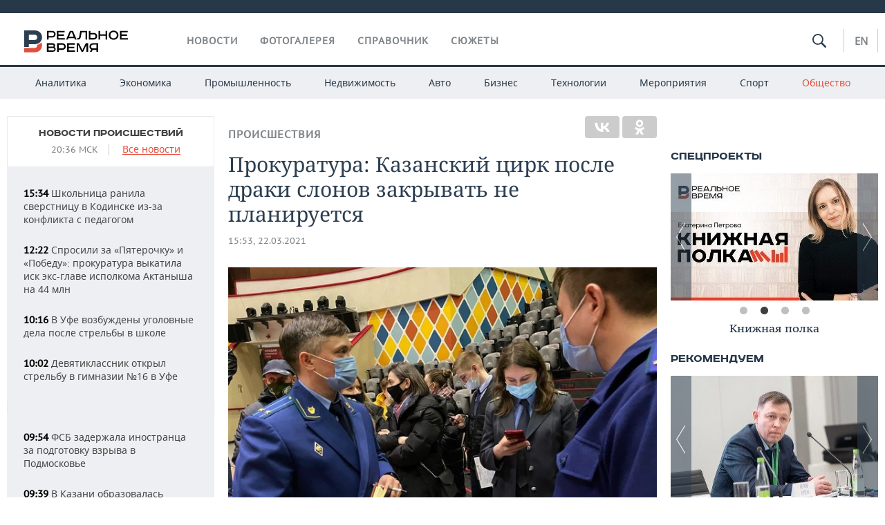

--- FILE ---
content_type: text/html; charset=utf-8
request_url: https://realnoevremya.ru/news/206967-kazanskiy-cirk-posle-draki-slovno-zakryvat-ne-budut
body_size: 20455
content:
<!DOCTYPE html>
<html lang="ru">
<head prefix="og: https://ogp.me/ns# fb: https://ogp.me/ns/fb# article: https://ogp.me/ns/article#">
    <meta http-equiv="Content-Type" content="text/html; charset=utf-8" />
    <link rel="icon" type="image/png" href="/favicon-16x16.png" sizes="16x16" />
    <link rel="icon" type="image/png" href="/favicon-32x32.png" sizes="32x32" />
    <link rel="icon" type="image/png" href="/favicon-96x96.png" sizes="96x96" />
    <link rel="icon" type="image/png" href="/favicon-192x192.png" sizes="192x192" />
    <meta name="twitter:card" content="summary_large_image" />
    <meta name="twitter:site" content="@Realnoevremya" />
            <meta name="twitter:title" content="Прокуратура: Казанский цирк после драки слонов закрывать не планируетс" />
        <meta name="twitter:description" content="Меры будут приняты после проверки" />
        <meta property="og:type" content="Article" />
    <meta property="og:locale" content="ru_RU"/>
    <meta property="og:site_name" content="Реальное время"/>
    <meta property="og:url" content="https://realnoevremya.ru/news/206967-kazanskiy-cirk-posle-draki-slovno-zakryvat-ne-budut" />
            <link rel="image_src" href="https://realnoevremya.ru/uploads/news/fd/e9/ef31a764a178bfe3.social.jpg" />
        <meta property="vk:image" content="https://realnoevremya.ru/uploads/news/fd/e9/ef31a764a178bfe3.social.jpg" />
        <meta property="twitter:image" content="https://realnoevremya.ru/uploads/news/fd/e9/ef31a764a178bfe3.twitter.jpg" />
        <meta property="og:image" content="https://realnoevremya.ru/uploads/news/fd/e9/ef31a764a178bfe3.social.jpg" />
        <meta property="og:image:width" content="600" />
        <meta property="og:image:height" content="320" />
        <meta property="og:title" content="Прокуратура: Казанский цирк после драки слонов закрывать не планируется" />
    <meta property="twitterDescription" content="Прокуратура: Казанский цирк после драки слонов закрывать не планируется" />
    <meta property="og:description" content="В рамках проверки Казанского цирка прокуратурой после инцидента с дракой слонов зампрокурора Вахитовского района Казани Нияз Мотыгуллин заявил, что на данный момент закрывать цирк не планируется. Меры будут приняты после проверки, если нарушения будут выявлены, добавил он. realnoevremya.ru/Дарья Пинегина Напомним, прокуратура Вахитовского района Казани с привлечением специалистов профильных контро" />
    <meta property="pageDescription" content="В рамках проверки Казанского цирка прокуратурой после инцидента с дракой слонов зампрокурора Вахитовского района Казани Нияз Мотыгуллин заявил, что на данный момент закрывать цирк не планируется. Меры будут приняты после проверки, если нарушения будут выявлены, добавил он. realnoevremya.ru/Дарья Пинегина Напомним, прокуратура Вахитовского района Казани с привлечением специалистов профильных контро" />
    <meta name="description" content="Меры будут приняты после проверки" />
            <meta name="keywords" content="происшествия,новости происшествий, дорожные происшествия в татарстане, чп" />
                    <link rel="canonical" href="https://realnoevremya.ru/news/206967-kazanskiy-cirk-posle-draki-slovno-zakryvat-ne-budut">
                <link rel="amphtml" href="https://realnoevremya.ru/news/206967-kazanskiy-cirk-posle-draki-slovno-zakryvat-ne-budut/amp">
    
    
    
    <link rel="alternate" media="only screen and (max-width: 640px)" href="https://m.realnoevremya.ru/news/206967-kazanskiy-cirk-posle-draki-slovno-zakryvat-ne-budut">

    <title>Казанский цирк после драки слонов закрывать не будут — Реальное время</title>
    <link rel="icon" href="/favicon.svg" type="image/x-icon">

        <link rel="stylesheet" href="/assets/journal/css/styles.min.css?v=1473867705">
    <link rel="stylesheet" type="text/css" href="/assets/journal/css/content-style.css?v=1473867705" />
<link rel="stylesheet" type="text/css" href="/assets/journal/css/slick.min.css?v=1473867705" />
    <link rel="stylesheet" href="/assets/journal/css/print.css" media="print" />
</head>

<body class="news view">
<div class="pageWrap">
    <svg xmlns="http://www.w3.org/2000/svg" xmlns:xlink="http://www.w3.org/1999/xlink" x="0px" y="0px"  style="display: none;" >
    <symbol id="logo-text" viewBox="0 0 150 32">
            <path class="st0" d="M40.3,0.7c2.9,0,5.1,1.9,5.1,4.8s-2.2,4.8-5.1,4.8h-5v2.9h-2.3V0.7H40.3z M35.3,8.2h5c1.7,0,2.9-1,2.9-2.7
        c0-1.7-1.2-2.7-2.9-2.7h-5V8.2z"/>
            <path class="st0" d="M58.5,0.7v2.1h-8.9v3h8v2.1h-8v3.3h9.2v2.1H47.3V0.7H58.5z"/>
            <path class="st0" d="M70.5,0.7l5.3,12.5h-2.4l-0.9-2H64l-0.9,2h-2.5l5.5-12.5H70.5z M64.8,9.2h6.7L69,2.7h-1.4L64.8,9.2z"/>
            <path class="st0" d="M91,0.7v12.5h-2.3V2.8h-5.6l-1.4,7.3c-0.4,2.1-1.7,3.1-3.7,3.1h-1.3V11h1.1c0.9,0,1.4-0.4,1.6-1.2l1.7-9.1H91
        z"/>
            <path class="st0" d="M95.7,0.7v3h4.8c2.9,0,5.1,1.8,5.1,4.7c0,2.9-2.2,4.8-5.1,4.8h-7.1V0.7H95.7z M95.7,11.1h4.6
        c1.9,0,2.9-1,2.9-2.7c0-1.8-1.1-2.7-2.9-2.7h-4.6V11.1z"/>
            <path class="st0" d="M109.8,0.7v5h8v-5h2.3v12.5h-2.3V7.7h-8v5.5h-2.3V0.7H109.8z"/>
            <path class="st0" d="M129.3,13.5c-3.9,0-7-2.6-7-6.6s3.1-6.6,7-6.6s7,2.6,7,6.6S133.2,13.5,129.3,13.5z M129.3,11.5
        c2.7,0,4.7-1.7,4.7-4.6c0-2.9-2.1-4.6-4.7-4.6c-2.6,0-4.7,1.7-4.7,4.6S126.7,11.5,129.3,11.5z"/>
            <path class="st0" d="M149.7,0.7v2.1h-8.9v3h8v2.1h-8v3.3h9.2v2.1h-11.5V0.7H149.7z"/>
            <path class="st0" d="M40.9,18.6c2.3,0,3.8,1.3,3.8,3.2c0,1-0.3,1.8-1.1,2.3c1.2,0.5,1.9,1.7,1.9,3.1c0,2.1-1.7,3.8-4.1,3.8h-8.6
        V18.6H40.9z M35.3,23.6h5.9c0.9,0,1.4-0.7,1.4-1.4c0-0.8-0.4-1.5-1.7-1.5h-5.6L35.3,23.6L35.3,23.6z M35.3,29h6.2
        c1.3,0,2-0.8,2-1.7c0-1.1-0.7-1.7-1.8-1.7h-6.4L35.3,29L35.3,29z"/>
            <path class="st0" d="M55,18.6c2.9,0,5.1,1.9,5.1,4.8s-2.2,4.8-5.1,4.8h-5.1v2.9h-2.3V18.6H55z M49.9,26.1h5c1.7,0,2.9-1,2.9-2.7
        c0-1.7-1.2-2.7-2.9-2.7h-5V26.1z"/>
            <path class="st0" d="M73.3,18.6v2.1h-8.9v3h8v2.1h-8V29h9.2v2.1H62.1V18.6L73.3,18.6L73.3,18.6z"/>
            <path class="st0" d="M79.2,18.6l4.9,9.9h0.1l4.9-9.9h3.3v12.5h-2.3v-9.7h-0.2l-4.8,9.7H83l-4.7-9.7h-0.2v9.7h-2.2V18.6L79.2,18.6
        L79.2,18.6z"/>
            <path class="st0" d="M106.8,31.1h-2.3v-2.9H99l-1.6,2.9h-2.5l2-3.5c-1.6-0.8-2.5-2.3-2.5-4.2c0-2.9,2.2-4.8,5.1-4.8h7.4V31.1z
         M99.5,20.7c-1.7,0-2.9,1.1-2.9,2.7c0,1.7,1.2,2.6,2.9,2.6h5v-5.4H99.5z"/>
    </symbol>
    <symbol id="logo-P" viewBox="0 0 150 32">
        <path class="st1" d="M15.1,0c6.1,0,10.7,4.1,10.7,10.1S21.2,20,15.1,20H6.8v4.1H0V0H15.1z M6.8,13.9h8c2.4,0,4.1-1.3,4.1-3.7
			c0-2.4-1.7-4-4.1-4h-8V13.9z"/>
    </symbol>
    <symbol id="logo-B" viewBox="0 0 150 32">
        <path class="st2" d="M18.9,20.9c0,0.2,0,0.4,0,0.6c0,2.4-1.7,4-4.1,4h-8l0,0H0v6.2h15.1c6.1,0,10.7-4.1,10.7-10.1
			c0-1.6-0.3-3.1-1-4.4C23.6,18.7,21.4,20.3,18.9,20.9L18.9,20.9L18.9,20.9z"/>
    </symbol>

    <symbol id="logo-text-en" viewBox="0 0 150 32">
        <polygon points="59.7,1.3 59.7,3.3 50.9,3.3 50.9,6.3 58.7,6.3 58.7,8.3 50.9,8.3 50.9,11.6 60,11.6 60,13.7 48.6,13.7 48.6,1.3
		"/>
        <path d="M65.9,9.7h6.6l-2.6-6.4h-1.4L65.9,9.7z M71.4,1.3l5.2,12.3h-2.3l-0.9-1.9H65l-0.9,1.9h-2.4l5.4-12.3H71.4z"/>
        <polygon points="80.9,1.3 80.9,11.6 89.7,11.6 89.7,13.7 78.5,13.7 78.5,1.3 	"/>
        <polygon points="93.8,1.3 101.9,10.5 101.9,1.3 104.3,1.3 104.3,13.7 101.9,13.7 93.7,4.4 93.7,13.7 91.5,13.7 91.5,1.3 	"/>
        <path d="M113.2,12.1c2.7,0,4.7-1.7,4.7-4.6s-2-4.6-4.7-4.6c-2.6,0-4.6,1.7-4.6,4.6S110.6,12.1,113.2,12.1 M113.2,14
		c-3.8,0-6.9-2.6-6.9-6.5s3.1-6.5,6.9-6.5c3.8,0,6.9,2.6,6.9,6.5S117,14,113.2,14"/>
        <polygon points="133.3,1.3 133.3,3.3 124.5,3.3 124.5,6.3 132.3,6.3 132.3,8.3 124.5,8.3 124.5,11.6 133.6,11.6 133.6,13.7
		122.2,13.7 122.2,1.3 	"/>
        <polygon points="36.4,18.7 40.7,29 41.6,29 46,18.7 48.4,18.7 43,31 39.3,31 33.8,18.7 	"/>
        <path d="M52.6,26h4.9c1.7,0,2.9-1,2.9-2.7s-1.2-2.7-2.9-2.7h-4.9C52.6,20.7,52.6,26,52.6,26z M57.6,18.7c2.9,0,5,1.9,5,4.8
		c0,2-1.1,3.4-2.6,4.1l1.9,3.4h-2.4l-1.6-2.9h-5.3V31h-2.2V18.7H57.6z"/>
        <path d="M36.7,8.8h4.9c1.7,0,2.9-1,2.9-2.7s-1.2-2.7-2.9-2.7h-4.9V8.8z M41.6,1.3c2.9,0,5,1.9,5,4.8c0,2-1.1,3.4-2.6,4.1l1.9,3.4
		h-2.4l-1.6-2.9h-5.3v2.9h-2.2V1.3H41.6z"/>
        <polygon points="76,18.7 76,20.7 67.2,20.7 67.2,23.7 75.1,23.7 75.1,25.7 67.2,25.7 67.2,28.9 76.3,28.9 76.3,31 65,31 65,18.7
		"/>
        <polygon points="81.8,18.7 86.6,28.3 86.7,28.3 91.6,18.7 94.8,18.7 94.8,31 92.6,31 92.6,21.4 92.3,21.4 87.7,31 85.6,31 81,21.4
		80.7,21.4 80.7,31 78.5,31 78.5,18.7 	"/>
        <polygon points="99.3,18.7 103.5,25.7 103.8,25.7 108,18.7 110.6,18.7 104.7,27.9 104.7,31 102.4,31 102.4,27.9 96.6,18.7 	"/>
        <path d="M113.4,27.1h6.6l-2.6-6.4h-1.4L113.4,27.1z M119,18.7l5.2,12.3h-2.3l-0.9-1.9h-8.4l-0.9,1.9h-2.4l5.4-12.3H119z"/>
    </symbol>


    <symbol id="searchico" viewBox="0 0 410.23 410.23">
        <path d="M401.625,364.092l-107.1-107.1c19.125-26.775,30.6-59.288,30.6-93.713c0-89.888-72.675-162.562-162.562-162.562
		S0,73.392,0,163.279s72.675,162.562,162.562,162.562c34.425,0,66.938-11.475,93.713-30.6l107.1,107.1
		c9.562,9.562,26.775,9.562,38.25,0l0,0C413.1,390.867,413.1,375.566,401.625,364.092z M162.562,287.592
		c-68.85,0-124.312-55.463-124.312-124.312c0-68.85,55.462-124.312,124.312-124.312c68.85,0,124.312,55.462,124.312,124.312
		C286.875,232.129,231.412,287.592,162.562,287.592z"/>
    </symbol>

    <symbol id="white-calendar" viewBox="0 0 485 485">
        <path class="st1" d="M438.2,71.7V436H46.8V71.7H438.2 M476.9,32.3h-38.7H46.8H8.1v39.3V436v39.3h38.7h391.4h38.7V436V71.7V32.3
        L476.9,32.3z"/>

        <rect x="147.8" y="9.7" class="st1" width="38.7" height="117.2"/>
        <rect x="295" y="9.7" class="st1" width="38.7" height="117.2"/>

        <rect x="90" y="200" width="50" height="50"/>
        <rect x="220" y="200" width="50" height="50"/>
        <rect x="350" y="200" width="50" height="50"/>

        <rect x="90" y="320" width="50" height="50"/>
        <rect x="220" y="320" width="50" height="50"/>
        <rect x="350" y="320" width="50" height="50"/>
    </symbol>

    <symbol id="social-vk" viewBox="0 0 11.9 17.9">
        <path d="M8.7,8.1L8.7,8.1C10,7.7,11,6.5,11,4.8c0-2.3-1.9-3.6-4-3.6H0v15.5h6.4c3.9,0,5.5-2.5,5.5-4.7C11.9,9.5,10.6,8.5,8.7,8.1z
	 M3.6,3.9h0.8c0.6,0,1.5-0.1,2,0.2C6.9,4.5,7.2,5,7.2,5.6c0,0.5-0.2,1-0.6,1.4C6,7.4,5.3,7.3,4.7,7.3H3.6V3.9z M7.3,13.5
	c-0.5,0.4-1.4,0.3-2,0.3H3.6V10h1.9c0.6,0,1.3,0,1.8,0.3s0.9,1,0.9,1.6C8.1,12.5,7.9,13.1,7.3,13.5z"/>
    </symbol>

    <symbol id="social-tw" viewBox="0 0 20.2 17.9">
        <path d="M20.2,2.7c-0.7,0.3-1.5,0.6-2.4,0.7c0.9-0.6,1.5-1.4,1.8-2.3c-0.8,0.5-1.7,0.8-2.6,1c-0.8-0.8-1.8-1.3-3-1.3
		c-2.3,0-4.1,1.8-4.1,4.1c0,0.3,0,0.6,0.1,0.9C6.6,5.6,3.5,4,1.5,1.5C1.1,2.1,0.9,2.8,0.9,3.6C0.9,5,1.6,6.3,2.7,7
		C2,7,1.4,6.8,0.8,6.5c0,0,0,0,0,0.1c0,2,1.4,3.7,3.3,4c-0.3,0.1-0.7,0.1-1.1,0.1c-0.3,0-0.5,0-0.8-0.1c0.5,1.6,2.1,2.8,3.9,2.9
		c-1.4,1.1-3.2,1.8-5.1,1.8c-0.3,0-0.7,0-1-0.1c1.8,1.2,4,1.9,6.3,1.9c7.6,0,11.7-6.3,11.7-11.7c0-0.2,0-0.4,0-0.5
		C18.9,4.2,19.6,3.5,20.2,2.7z"/>
    </symbol>

    <symbol id="social-fb" viewBox="0 0 15.3 17.9">
        <path d="M10.8,0H8.5C5.9,0,4.2,1.7,4.2,4.4v2H1.9c-0.2,0-0.4,0.2-0.4,0.4v2.9c0,0.2,0.2,0.4,0.4,0.4h2.3v7.4c0,0.2,0.2,0.4,0.4,0.4
		h3c0.2,0,0.4-0.2,0.4-0.4v-7.4h2.7c0.2,0,0.4-0.2,0.4-0.4V6.8c0-0.1,0-0.2-0.1-0.3c-0.1-0.1-0.2-0.1-0.3-0.1H8V4.7
		c0-0.8,0.2-1.2,1.3-1.2h1.6c0.2,0,0.4-0.2,0.4-0.4V0.4C11.2,0.2,11,0,10.8,0z"/>
    </symbol>

    <symbol id="social-yt" viewBox="0 0 24.8 17.9">
        <path d="M23.6,4.4c0-1.9-1.5-3.4-3.4-3.4H4.5C2.6,1,1.1,2.5,1.1,4.4v9c0,1.9,1.5,3.4,3.4,3.4h15.8
		c1.9,0,3.4-1.5,3.4-3.4v-9H23.6z M10.2,12.7V4.3l6.4,4.2L10.2,12.7z"/>
    </symbol>

    <symbol id="social-inc" viewBox="0 0 512 512">
        <path d="M352,0H160C71.6,0,0,71.6,0,160v192c0,88.4,71.6,160,160,160h192c88.4,0,160-71.6,160-160V160 C512,71.6,440.4,0,352,0z M464,352c0,61.8-50.2,112-112,112H160c-61.8,0-112-50.2-112-112V160C48,98.2,98.2,48,160,48h192 c61.8,0,112,50.2,112,112V352z"/>
        <path d="M256,128c-70.7,0-128,57.3-128,128s57.3,128,128,128s128-57.3,128-128S326.7,128,256,128z M256,336 c-44.1,0-80-35.9-80-80c0-44.1,35.9-80,80-80s80,35.9,80,80C336,300.1,300.1,336,256,336z"/>
        <circle cx="393.6" cy="118.4" r="17.1"/>
    </symbol>
</svg>
        <div class="topSpecial">
            <div class="siteWidth">
                    <ins data-revive-zoneid="10" data-revive-id="8c89e224c36626625246cabeff524fd5"></ins>

            </div>
        </div>
    
    <header >
        <div class="siteWidth clearfix">
    <a href="/" class="logo">
                <svg  xmlns:xlink="http://www.w3.org/1999/xlink" height="32px" width="150px">
            <use xlink:href="#logo-text" class="top-logo-text"></use>
            <use xlink:href="#logo-P" class="top-logo-P"></use>
            <use xlink:href="#logo-B" class="top-logo-B"></use>
        </svg>
    </a>
    <nav id="topMenu">
        <ul>
                            <li >
                    <a href="/news">Новости</a>
                </li>
                <li >
                    <a href="/galleries">Фотогалерея</a>
                </li>
                <li >
                    <a href="/companies">Справочник</a>
                    <ul class="sub">
                        <li><a href="/persons">Список персон</a></li>
                        <li><a href="/companies">Список компаний</a></li>
                    </ul>
                </li>

                <li class=" last">
                    <a href="/stories">Сюжеты</a>
                </li>
                    </ul>
    </nav>

    <div class="additionalMenu">

        <div class="topSearch ">
            <form action="/search" method="get" autocomplete="off">
                <input type="text" placeholder="" name="query" value="">
                <svg  xmlns:xlink="http://www.w3.org/1999/xlink" height="20px" width="20px">
                    <use xlink:href="#searchico" class="top-searchico"></use>
                </svg>
            </form>
        </div>

        <ul class="langSelect" >
                            <li><a href="//realnoevremya.com">En</a> </li>
                    </ul>
    </div>
</div>


<nav class="subMenu">
    <div class="content">
        <ul>
            <li >
                <a href="/analytics">Аналитика</a>
                <ul class="sub">
                    <!--li >
                        <a href="/analytics/archive/articles">Архив аналитики</a>
                    </li-->
                    <!--li >
                        <a href="/analytics/indexes">Индексы цен</a>
                    </li-->
                    <!--li >
                        <a href="/news/analytics">Новости аналитики</a>
                    </li-->
                    <li><a href="/stories/107">Декларации о доходах</a></li>
                    <li><a href="/stories/79">Короли госзаказа ПФО</a></li>
                    <li><a href="/stories/12">Вузы Татарстана</a></li>
                    <li><a href="/stories/29">Кому принадлежат торговые центры Татарстана</a></li>
                </ul>
            </li>
            <li >
                <a href="/economics">Экономика</a>
                <ul class="sub">
                    <li >
                        <a href="/economics/finances">Финансы</a>
                    </li>
                    <li >
                        <a href="/economics/banks">Банки</a>
                    </li>
                    <li >
                        <a href="/economics/budget">Бюджет</a>
                    </li>
                    <li >
                        <a href="/economics/investments">Инвестиции</a>
                    </li>
                </ul>
            </li>
            <li >
                <a href="/industry">Промышленность</a>
                <ul class="sub">
                    <li >
                        <a href="/industry/agriculture">Агропром</a>
                    </li>
                    <li >
                        <a href="/industry/machinery">Машиностроение</a>
                    </li>
                    <li >
                        <a href="/industry/petrochemistry">Нефтехимия</a>
                    </li>
                    <li >
                        <a href="/industry/oil">Нефть</a>
                    </li>
                    <li >
                        <a href="/industry/opk">ОПК</a>
                    </li>
                    <li >
                        <a href="/industry/energy">Энергетика</a>
                    </li>
                </ul>
            </li>
            <li >
                <a href="/realty">Недвижимость</a>
            </li>
            <li class="">
                <a href="/auto">Авто</a>
            </li>
            <li >
                <a href="/business">Бизнес</a>
                <ul class="sub">
                    <li  style="display:none;">
                        <a href="/business/cases">Кейс</a>
                    </li>
                    <li >
                        <a href="/business/retail">Розничная торговля</a>
                    </li>
                    <li >
                        <a href="/business/transport">Транспорт</a>
                    </li>
                    <li >
                        <a href="/business/services">Услуги</a>
                    </li>
                </ul>
            </li>
            <li >
                <a href="/technologies">Технологии</a>
                <ul class="sub">
                    <li >
                        <a href="/technologies/it">IT</a>
                    </li>
                    <li >
                        <a href="/technologies/media">Медиа</a>
                    </li>
                    <li >
                        <a href="/technologies/telecommunication">Телекоммуникации</a>
                    </li>
                </ul>
            </li>
            <li class="">
                <a href="/events">Мероприятия</a>
                <ul class="sub">
                    <li >
                        <a href="/events/outside">Выездная редакция</a>
                    </li>
                    <li >
                        <a href="/events/brunches">Бизнес-бранчи</a>
                    </li>
                    <!--li >
                        <a href="/events/forums">Бизнес-форум</a>
                    </li-->
                    <li >
                        <a href="/events/online">Online-конференции</a>
                    </li>
                    <li >
                        <a href="/events/lectures">Открытая лекция</a>
                    </li>
<!--                    <li>-->
<!--                        <a href="https://realnoevremya.ru/longreads/realrating/" target="_blank">Реальный Рейтинг</a>-->
<!--                    </li>-->
                </ul>
            </li>
            <li class="">
                <a href="/sports">Спорт</a>
                <ul class="sub">
                    <li >
                        <a href="/sports/football">Футбол</a>
                    </li>
                    <li >
                        <a href="/sports/hockey">Хоккей</a>
                    </li>
                    <li >
                        <a href="/sports/basketball">Баскетбол</a>
                    </li>
                    <li >
                        <a href="/sports/volleyball">Волейбол</a>
                    </li>
                    <li >
                        <a href="/sports/cybersport">Киберспорт</a>
                    </li>
                    <li >
                        <a href="/sports/figure-skating">Фигурное катание</a>
                    </li>
                    <li >
                        <a href="/sports/water">Водные виды спорта</a>
                    </li>
                    <li >
                        <a href="/sports/bandy">Хоккей с мячом</a>
                    </li>
                </ul>
            </li>
            <li class="active ">
                <a href="/society">Общество</a>
                <ul class="sub">
                    <li >
                        <a href="/society/authorities">Власть</a>
                    </li>
                    <li >
                        <a href="/society/infrastructure">Инфраструктура</a>
                    </li>
                    <li >
                        <a href="/society/history">История</a>
                    </li>
                    <li >
                        <a href="/society/culture">Культура</a>
                    </li>
                    <li >
                        <a href="/society/medicine">Медицина</a>
                    </li>
                    <li >
                        <a href="/society/education">Образование</a>
                    </li>
                    <li class="active">
                        <a href="/incidents">Происшествия</a>
                    </li>
                </ul>
            </li>
        </ul>

    </div>
</nav>
    </header>

    <section>
        <div class="siteWidth">
            <div class="oneCol300 left left_side_news">
            
<div class="newsCol">
            <div class="header two-row">
            <h2><a href="/news/incidents">Новости происшествий</a></h2>

                            <span class="allNews">
                    <span class="currentTime">20:36 МСК</span>
                    <a href="/news">Все новости</a>
                </span>
            
        </div>
    
            <ul>
            
<li class="newsElement">
    <a href="/news/380894-shkolnica-ranila-sverstnicu-v-kodinske-iz-za-konflikta-s-pedagogom">
        <strong>15:34</strong>
                Школьница ранила сверстницу в Кодинске из-за конфликта с педагогом    </a>
</li>

<li class="newsElement">
    <a href="/news/380822-prokurory-hotyat-raskulachit-semyu-eks-glavy-ispolkoma-aktanysha-na-44-mln">
        <strong>12:22</strong>
                Спросили за «Пятерочку» и «Победу»: прокуратура выкатила иск экс-главе исполкома Актаныша на 44 млн    </a>
</li>

<li class="newsElement">
    <a href="/news/380797-v-ufe-vozbuzhdeny-ugolovnye-dela-posle-strelby-v-shkole">
        <strong>10:16</strong>
                В Уфе возбуждены уголовные дела после стрельбы в школе    </a>
</li>

<li class="newsElement">
    <a href="/news/380793-devyatiklassnik-otkryl-strelbu-v-gimnazii-16-v-ufe">
        <strong>10:02</strong>
                Девятиклассник открыл стрельбу в гимназии №16 в Уфе    </a>
</li>
                    <li class="pic">
                            <ins data-revive-zoneid="2" data-revive-id="8c89e224c36626625246cabeff524fd5"></ins>

                    </li>
                
<li class="newsElement">
    <a href="/news/380769-fsb-zaderzhala-inostranca-za-podgotovku-vzryva-v-podmoskove">
        <strong>09:54</strong>
                ФСБ задержала иностранца за подготовку взрыва в Подмосковье    </a>
</li>

<li class="newsElement">
    <a href="/news/380768-v-kazani-iz-za-dtp-vstal-sibirskiy-trakt">
        <strong>09:39</strong>
                В Казани образовалась многокилометровая пробка из-за ДТП на перекрестке    </a>
</li>

<li class="newsElement">
    <a href="/news/380733-snegopad-stal-prichinoy-chp-v-detskom-sadu-tatarstana">
        <strong>02 фев, 21:05</strong>
                Снегопад стал причиной ЧП в детском саду Татарстана    </a>
</li>

<li class="newsElement">
    <a href="/news/380726-peshehod-pogib-pod-kolesami-avtomobilya-v-tatarstane">
        <strong>02 фев, 19:19</strong>
                Пешеход погиб под колесами автомобиля в Татарстане    </a>
</li>

<li class="newsElement">
    <a href="/news/380637-iz-za-otklyucheniya-elektrichestva-v-kazani-ne-rabotayut-svetofory">
        <strong>02 фев, 14:29</strong>
                Из-за отключения электричества в Казани не работают светофоры на перекрестках    </a>
</li>

<li class="newsElement">
    <a href="/news/380625-v-orenburgskoy-oblasti-poterpel-krushenie-uchebnyy-samolet">
        <strong>02 фев, 13:25</strong>
                В Оренбургской области потерпел крушение учебный самолет    </a>
</li>

<li class="newsElement">
    <a href="/news/380622-glava-upravleniya-obrazovaniya-nizhnekamska-i-direktor-liceya-37-uvolililis">
        <strong>02 фев, 12:53</strong>
                После ЧП в нижнекамской школе уволились глава управления образования и директор лицея    </a>
</li>

<li class="newsElement">
    <a href="/news/380601-kontrakt-s-chop-imperiya-sohranen-posle-incidenta-v-nizhnekamskoy-shkole">
        <strong>02 фев, 12:40</strong>
                Власти Нижнекамска сохранили контракт с ЧОП «Империя» после инцидента в нижнекамской школе    </a>
</li>

<li class="newsElement">
    <a href="/news/380609-v-tatarstane-v-dtp-pogib-dvuhmesyachnyy-rebenok">
        <strong>02 фев, 11:28</strong>
                В Татарстане в ДТП погиб двухмесячный ребенок    </a>
</li>
                    <li class="pic">
                            <ins data-revive-zoneid="3" data-revive-id="8c89e224c36626625246cabeff524fd5"></ins>

                    </li>
                
<li class="newsElement">
    <a href="/news/380589-sud-kazani-naznachil-novuyu-ekspertizu-po-zdorovyu-osuzhdennogo-roberta-musina">
        <strong>02 фев, 10:42</strong>
                Суд Казани назначил новую экспертизу о состоянии здоровья осужденного экс-главы ТФБ Мусина    </a>
</li>

<li class="newsElement">
    <a href="/news/380546-kassaciya-utverdila-resheniya-sudov-rt-o-raskulachivanii-eks-mera-bugulmy">
        <strong>02 фев, 08:50</strong>
                В Самаре согласились с решениями о «раскулачивании» экс-мэра Бугульмы    </a>
</li>
                    <li class="pic">
                            <ins data-revive-zoneid="13" data-revive-id="8c89e224c36626625246cabeff524fd5"></ins>

                    </li>
                
<li class="newsElement">
    <a href="/news/380543-tatarstancev-predupredili-ob-ogranicheniyah-na-trasse-m-5">
        <strong>02 фев, 08:32</strong>
                Татарстанцев предупредили об ограничениях для грузовиков и автобусов на трассе М-5    </a>
</li>

<li class="newsElement">
    <a href="/news/380339-umerla-aktrisa-ketrin-ohara-sygravshaya-mamu-kevina-v-odin-doma">
        <strong>30 янв, 21:38</strong>
                Умерла актриса Кэтрин О’Хара, сыгравшая маму Кевина в «Один дома»    </a>
</li>

<li class="newsElement">
    <a href="/news/380334-plan-buran-v-kazani">
        <strong>30 янв, 20:18</strong>
                План «Буран» в Казани    </a>
</li>

<li class="newsElement">
    <a href="/news/380280-v-ulyanovskoy-oblasti-ogranichili-dvizhenie-gruzovikov-i-avtobusov">
        <strong>30 янв, 16:59</strong>
                Татарстанских водителей предупредили об ограничениях на трассе до Ульяновска    </a>
</li>

<li class="newsElement">
    <a href="/news/380269-rschs-predupredila-o-meteli-i-gololede-v-tatarstane">
        <strong>30 янв, 16:12</strong>
                РСЧС предупредила о метели и гололеде в Татарстане    </a>
</li>

<li class="newsElement">
    <a href="/news/380247-v-kazani-pri-provedenii-kommunalnyh-rabot-muzhchina-pogib-pod-traktorom">
        <strong>30 янв, 14:26</strong>
                В Казани при проведении коммунальных работ мужчина погиб под трактором    </a>
</li>

<li class="newsElement">
    <a href="/news/380171-eks-sudya-arbitrazha-rt-zayavil-v-sude-o-nezakonnosti-proverki-suyargulova">
        <strong>30 янв, 10:41</strong>
                Экс-судья Арбитража РТ заявил о незаконности проверки Суяргулова по активам на 207 млн рублей    </a>
</li>

<li class="newsElement">
    <a href="/news/380115-v-tatarstane-iz-za-nepogody-ogranichili-dvizhenie-na-ryade-trass">
        <strong>29 янв, 17:27</strong>
                В Татарстане из-за непогоды ограничили движение на ряде трасс    </a>
</li>

<li class="newsElement">
    <a href="/news/379967-opravdannyy-prisyazhnymi-nikolay-kazaev-ne-prishel-na-prigovor-v-sud-kazani">
        <strong>29 янв, 10:44</strong>
                Оправданный присяжными Николай Казаев не пришел на приговор в суд Казани    </a>
</li>

<li class="newsElement">
    <a href="/news/379931-v-kolumbii-razbilsya-passazhirskiy-samolet-pogibli-15-chelovek">
        <strong>29 янв, 09:14</strong>
                В Колумбии разбился пассажирский самолет, погибли 15 человек    </a>
</li>

<li class="newsElement">
    <a href="/news/379776-v-gosdume-vmesto-zapreta-gdz-predlagayut-peresmotret-nagruzku-shkolnikov">
        <strong>29 янв, 02:32</strong>
                Вместо запрета ГДЗ депутаты Госдумы предлагают пересмотреть учебную нагрузку школьников    </a>
</li>

<li class="newsElement">
    <a href="/news/379760-tatarstanskie-pedagogi-protiv-zakonoproekta-minprosvescheniya-o-zaprete-gdz">
        <strong>29 янв, 01:01</strong>
                Татарстанские педагоги раскритиковали законопроект Минпросвещения о запрете ГДЗ    </a>
</li>

<li class="newsElement">
    <a href="/news/379889-v-kazani-povtorno-zakryli-kafe-uzgen">
        <strong>28 янв, 17:58</strong>
                В Казани повторно закрыли кафе «Узген»    </a>
</li>

<li class="newsElement">
    <a href="/news/379886-prokuratura-proveryaet-stolknovenie-poezda-s-avtomobilem-v-kazani">
        <strong>28 янв, 17:13</strong>
                Прокуратура проверяет столкновение поезда с автомобилем в Казани    </a>
</li>

<li class="newsElement">
    <a href="/news/379855-v-tatarstane-ogranichili-dvizhenie-avtobusov-i-gruzovikov">
        <strong>28 янв, 15:54</strong>
                В Татарстане ограничили движение автобусов и грузовиков    </a>
</li>

<li class="newsElement">
    <a href="/news/379720-v-kazani-na-dve-nedeli-ogranichat-dvizhenie-po-ulice-baumana">
        <strong>27 янв, 21:12</strong>
                В Казани на две недели ограничат движение по улице Баумана из-за фестиваля «Крутой спуск — Ак Кар»    </a>
</li>

<li class="newsElement">
    <a href="/news/379668-dvizhenie-transporta-priostanovleno-na-uchastke-alekseevskoe-almetevsk">
        <strong>27 янв, 17:35</strong>
                Движение транспорта приостановлено на участке Алексеевское — Альметьевск    </a>
</li>

<li class="newsElement">
    <a href="/news/379464-engel-fattahov-otkazalsya-ot-lichnogo-uchastiya-v-processe-po-isku-na-651-mln">
        <strong>26 янв, 16:30</strong>
                Энгель Фаттахов отказался от личного участия в процессе по иску прокурора на 651 млн    </a>
</li>

<li class="newsElement">
    <a href="/news/379463-sboy-v-sisteme-leonardo-narushil-rabotu-aviakompaniy">
        <strong>26 янв, 16:29</strong>
                Сбой в системе Leonardo нарушил работу авиакомпаний    </a>
</li>

<li class="newsElement">
    <a href="/news/379321-dva-figuranta-dela-ops-tukaevskie-arestovany-v-moskve-dvoe-poluchili-sroki">
        <strong>26 янв, 11:45</strong>
                Процесс не пошел: двух фигурантов дела ОПС «Тукаевские» арестовали в Москве, Кирилов отказался от защиты    </a>
</li>

<li class="newsElement">
    <a href="/news/379374-sistema-112-tatarstana-za-nedelyu-prinyala-bolee-44-tys-ekstrennyh-vyzovov">
        <strong>26 янв, 11:32</strong>
                «Система-112» Татарстана за неделю приняла более 44 тыс. экстренных вызовов    </a>
</li>

<li class="newsElement">
    <a href="/news/379307-pri-krushenii-paroma-na-yuge-filippin-pogibli-15-chelovek">
        <strong>26 янв, 08:32</strong>
                При крушении парома на юге Филиппин погибли 15 человек    </a>
</li>

<li class="newsElement">
    <a href="/news/379264-umer-muzykant-yuriy-rymanov">
        <strong>25 янв, 17:24</strong>
                Умер музыкант Юрий Рыманов    </a>
</li>

<li class="newsElement">
    <a href="/news/379209-v-tatarstane-otmenili-rezhim-bespilotnoy-opasnosti">
        <strong>25 янв, 10:02</strong>
                В Татарстане отменили режим беспилотной опасности    </a>
</li>

<li class="newsElement">
    <a href="/news/379186-v-tatarstane-obyavili-rezhim-bespilotnoy-opasnosti">
        <strong>25 янв, 09:06</strong>
                В Татарстане объявили режим «Беспилотной опасности»    </a>
</li>
        </ul>

        <span class="allNews">
            <a href="/news/incidents">
                Новости раздела            </a>
        </span>
    </div>
        </div>
    
    <div class="detailNewsCol twoCols newsColHCounter">
            <div class="grayShareBtn">
        <div class="ya-share2" data-services="vkontakte,odnoklassniki" data-counter=""
             data-title="Прокуратура: Казанский цирк после драки слонов закрывать не планируется"
             data-image="https://realnoevremya.ru/uploads/news/fd/e9/ef31a764a178bfe3.jpg"
             data-description="В рамках проверки Казанского цирка прокуратурой после инцидента с дракой слонов зампрокурора Вахитовского района Казани Нияз Мотыгуллин заявил, что"
                     ></div>
    </div>

        <div class="detailCont">
            <article>
    <div class="category"><a href='/incidents' class=''>Происшествия</a></div>
    <h1>Прокуратура: Казанский цирк после драки слонов закрывать не планируется</h1>

    <div class="dateLine">
        <span class="date"><a href="/news/archive/22.03.2021">15:53, 22.03.2021</a></span>

        
        
        
            </div>

    
            <div class="singlePhoto clearfix">
            <figure class="fullsize"><img class="lazyload blur-up" src="/uploads/news/fd/e9/ef31a764a178bfe3.lazy.jpg" data-src="/uploads/news/fd/e9/ef31a764a178bfe3.jpg" alt="Прокуратура: Казанский цирк после драки слонов закрывать не планируется" data-full="/uploads/news/fd/e9/ef31a764a178bfe3.xl.jpg" height="405" width="660"><figcaption>Фото: realnoevremya.ru/Дарья Пинегина</figcaption></figure>        </div>
    
    <p>В рамках проверки Казанского цирка прокуратурой после инцидента с дракой слонов зампрокурора Вахитовского района Казани Нияз Мотыгуллин заявил, что на данный момент закрывать цирк не планируется.</p> <p class="style red">Меры будут приняты после проверки, если нарушения будут выявлены, добавил он.<br></p> <figure style="text-align: center;" class="fullsize"><img width="620" height="827" src="/uploads/news/e7/ed/c64a66a553bc0f11.lazy.jpg" data-full="/uploads/news/e7/ed/c64a66a553bc0f11.xl.jpg" data-src="/uploads/news/e7/ed/c64a66a553bc0f11.jpg" class="lazyload blur-up"><figcaption><em class="source">realnoevremya.ru/Дарья Пинегина</em></figcaption></figure> <p>Напомним, прокуратура Вахитовского района Казани с привлечением специалистов профильных контролирующих органов <a href="/news/206909-prokuratura-provedet-proverku-posle-draki-slonov-v-kazanskom-cirke">проводит проверку</a> после происшествия на арене цирка. Следственный комитет Татарстана также начал <a href="/news/206914-vsled-za-prokuraturoy-proverkoy-draki-slonov-v-kazanskom-cirke-zanyalsya-sk">доследственную проверку</a> по факту «выпуска на манеж в казанском цирке слонов в состоянии агрессии».<br></p> <p>Инцидент случился 21 марта на арене цирка в непосредственной близости к зрительским местам: слон напал на своего «напарника» прямо во время выступления: сначала повалил на пол, а потом попытался продолжить драку. В результате никто не пострадал, зрители успели убежать со своих мест. Подробнее — в <a href="/news/206857-v-kazanskom-cirke-slon-napal-na-slona">материале</a> «Реального времени».<br></p>
    
    
    <noindex>
    <div class="centeredText">
        <p style="padding: 0">
            Подписывайтесь на
            <a href="https://t.me/realnoevremya" target="_blank" rel="nofollow noindex noopener">телеграм-канал</a>,
            <a href="http://vk.com/realnoevremya_official" target="_blank" rel="nofollow noindex noopener">группу «ВКонтакте»</a> и
            <a href="https://ok.ru/realnoevremya" target="_blank" rel="nofollow noindex noopener">страницу в «Одноклассниках»</a> «Реального времени». Ежедневные видео на
            <a href="https://rutube.ru/channel/23839985/" target="_blank" rel="nofollow noindex noopener">Rutube</a> и
            <a href="https://dzen.ru/realnoevremya" target="_blank" rel="nofollow noindex noopener">«Дзене»</a>.
        </p>
    </div>
</noindex>

    <span class="wrap_category">
                <a href='/incidents' class=''>Происшествия</a>        <a href='/region/tatarstan' class='region'>Татарстан</a>            </span>
</article>

<script type="application/ld+json">
    {
        "@context": "http://schema.org",
        "@type": "NewsArticle",
        "datePublished": "2021-03-22T15:53:00+0300",
        "dateModified": "2021-03-31T22:20:49+0300",
        "headline": "Прокуратура: Казанский цирк после драки слонов закрывать не планируется",
        "description": "Меры будут приняты после проверки",
        "mainEntityOfPage" : "https://realnoevremya.ru/news/206967-kazanskiy-cirk-posle-draki-slovno-zakryvat-ne-budut",
        "author": {
            "@type": "Person",
            "name": "Интернет-газета «Реальное время»"
        },
        "publisher": {
            "@type": "Organization",
            "name": "ООО «Реальное время»",
            "logo" : {
                "@type" : "ImageObject",
                "url": "https://realnoevremya.ru/assets/journal/images/logo@2x.png",
                "height": "300",
                "width": "64"
            }
        },
        "image" : {
            "@type": "ImageObject",
            "url": "https://realnoevremya.ru/uploads/news/fd/e9/ef31a764a178bfe3.xl.jpg",
            "height": "920",
            "width": "1500"
        }
    }
</script>

                    </div>

        <div class="clearfix"></div>

<div class="wrap-social-share" style="padding-bottom: 15px">
    <h5 class="title-share">Поделитесь в соцсетях</h5>
    <div class="colorShareBtn">
        <div class="ya-share2"
             data-services="vkontakte,odnoklassniki,whatsapp,telegram"
             data-title="Прокуратура: Казанский цирк после драки слонов закрывать не планируется"
             data-image="https://realnoevremya.ru/uploads/news/fd/e9/ef31a764a178bfe3.jpg"
             data-description="В рамках проверки Казанского цирка прокуратурой после инцидента с дракой слонов зампрокурора Вахитовского района Казани Нияз Мотыгуллин заявил, что"
                    ></div>

                <span id="SimplanumWidget"></span>

                    <span id="print-material">
                <a href="https://realnoevremya.ru/news/206967-kazanskiy-cirk-posle-draki-slovno-zakryvat-ne-budut/print" rel="nofollow noindex noopener" target="_blank">Распечатать материал</a>
            </span>
            </div>

<!--    <h5 class="title-subscribe">Хотите быть в курсе новостей?</h5>-->
<!--    <p style="font-weight: 600;">Подпишитесь на нас в-->
<!--        <a href="https://vk.com/realnoevremya_official" rel="nofollow noindex noopener" target="_blank">ВКонтакте</a>.-->
<!--        --><!--    </p>-->
</div>

        <noindex>
        
<ul class="link-news">
    <li class="yandex-dzen">
        <a target="_blank" href="https://dzen.ru/realnoevremya?utm_source=realnoevremya.ru&utm_medium=referral" rel="nofollow noindex noopener">
            «Реальное время» в Дзен
        </a>
    </li>
</ul>
        </noindex>

        
<div id="wrap-smi2">
    <div class="headerBlock"><h2>Новости партнеров</h2></div>

        <div id="M616890ScriptRootC970966"></div>

        <div class="smi24__informer smi24__auto" data-smi-blockid="17468"></div>
    <script>
        (window.smiq = window.smiq || []).push({});
    </script>

                <div id="unit_89841"></div>
        <script type="text/javascript" charset="utf-8">
            (function() {
                var sc = document.createElement('script'); sc.type = 'text/javascript'; sc.async = true;
                sc.src = '//smi2.ru/data/js/89841.js'; sc.charset = 'utf-8';
                var s = document.getElementsByTagName('script')[0]; s.parentNode.insertBefore(sc, s);
            }());
        </script>
    
    <!-- SVK-Native Lenta Loader -->
            <script type="text/javascript" data-key="690af400ca2ca5b18049a36bdf1974d8">
            (function(w, a) {
                (w[a] = w[a] || []).push({
                    'script_key': '690af400ca2ca5b18049a36bdf1974d8',
                    'settings': {
                        'w': 18233,
                        'sid': 11166,
                        'type': 'lenta',
                    }
                });
                window['_SVKNativeLoader'].initWidgets();
            })(window, '_svk_native_widgets');
        </script>
        <!-- /SVK-Native Lenta Loader-->

</div>
<style>
    #wrap-smi2 {
        margin-bottom: 30px;
    }
    #wrap-smi2 .smi-widget__header17468 {
        display: none !important;
    }
    #M616890ScriptRootC970966_0a275 {
        margin-bottom: 20px;
    }
</style>

        <noindex>
                                    <div class="specialLine left">
                        <ins data-revive-zoneid="11" data-revive-id="8c89e224c36626625246cabeff524fd5"></ins>

                </div>
                            </noindex>

        <noindex>
            
            <div class="wrap_related_news">
                    <div class="headerBlock"><h2>Читайте также</h2></div>

    
    <ul class="mainNewsList">
            <li class="card withPic leftPic " >
        
        <a href="/articles/379150-obzor-programmy-7-dney-na-tnv-za-25-yanvarya-2026-goda">
                            <span class="pic">
                   <img class="lazyload blur-up" src="/uploads/mediateka/1e/58/ac729ac669764fce.lazy.jpg" data-src="/uploads/mediateka/1e/58/ac729ac669764fce.thumb.jpg" alt="Трагедия в Нижнекамске — в чем причины?">                </span>
                    </a>

                <span class="meta-info">
            <span class="border categories"><a href='/society' class='border l-category'> Общество </a></span>            <span class="border date">26 янв, 00:00</span>
            <span class="border">
                                            </span>
        </span>
        
        <a href="/articles/379150-obzor-programmy-7-dney-na-tnv-za-25-yanvarya-2026-goda">
            <strong>Трагедия в Нижнекамске — в чем причины?</strong>
            Что происходит с нашими детьми, «экстрасенсы» — мошенники и новый состав Общественной палаты РТ — события в обзоре программы «7 дней»        </a>
    </li>
    <li class="card withPic leftPic " >
        
        <a href="/articles/380656-ramis-muzipov-predupredil-o-posledstviyah-uchastiya-v-eksperimente-s-spo">
                            <span class="pic">
                   <img class="lazyload blur-up" src="/uploads/mediateka/48/ec/50f0f003592e015c.lazy.jpg" data-src="/uploads/mediateka/48/ec/50f0f003592e015c.thumb.jpg" alt="В Татарстане к эксперименту с поступлением по двум экзаменам допустят 5 тысяч человек">                </span>
                    </a>

                <span class="meta-info">
            <span class="border categories"><a href='/society' class='border l-category'> Общество </a></span>            <span class="border date">00:00</span>
            <span class="border">
                                            </span>
        </span>
        
        <a href="/articles/380656-ramis-muzipov-predupredil-o-posledstviyah-uchastiya-v-eksperimente-s-spo">
            <strong>В Татарстане к эксперименту с поступлением по двум экзаменам допустят 5 тысяч человек</strong>
            Замминистра образования Татарстана рассказал, почему в СПО первыми будут принимать местных выпускников школ        </a>
    </li>
    <li class="card withPic leftPic " >
        
        <a href="/articles/379574-federalnoe-asi-transliruet-opyt-asg-v-sohranenii-naslediya-na-vsyu-rossiyu?erid=2SDnjd4MSfS">
                            <span class="pic">
                   <img class="lazyload blur-up" src="/uploads/mediateka/39/97/8aaa93f251d7f7cd.lazy.jpg" data-src="/uploads/mediateka/39/97/8aaa93f251d7f7cd.thumb.jpg" alt="Федеральное АСИ транслирует опыт ASG в сохранении наследия на всю Россию">                </span>
                    </a>

                <span class="meta-info">
            <span class="border categories"><a href='/realty' class='border l-category'> Недвижимость </a></span>            <span class="border date">28 янв, 08:00</span>
            <span class="border">
                                            </span>
        </span>
        
        <a href="/articles/379574-federalnoe-asi-transliruet-opyt-asg-v-sohranenii-naslediya-na-vsyu-rossiyu?erid=2SDnjd4MSfS">
            <strong>Федеральное АСИ транслирует опыт ASG в сохранении наследия на всю Россию</strong>
            Проекты реставрации старинных зданий, воплощенные ГК ASG, легли в основу всеобщего пошагового руководства по тому, как работать с ОКН        </a>
    </li>
    <li class="card withPic leftPic " >
        
        <a href="/articles/380019-ekonomist-dopustil-zakrytie-marketpleysov-i-selskih-magazinov-v-rossii">
                            <span class="pic">
                   <img class="lazyload blur-up" src="/uploads/mediateka/63/6c/c51d4b0c40628ef3.lazy.jpg" data-src="/uploads/mediateka/63/6c/c51d4b0c40628ef3.thumb.jpg" alt="Экономист допустил закрытие маркетплейсов и сельских магазинов в России">                </span>
                    </a>

                <span class="meta-info">
            <span class="border categories"><a href='/business' class='border l-category'> Бизнес </a></span>            <span class="border date">30 янв, 14:15</span>
            <span class="border">
                                            </span>
        </span>
        
        <a href="/articles/380019-ekonomist-dopustil-zakrytie-marketpleysov-i-selskih-magazinov-v-rossii">
            <strong>Экономист допустил закрытие маркетплейсов и сельских магазинов в России</strong>
            Малый бизнес в стране все чаще закрывается из-за налоговых изменений, низкого спроса и высокой ключевой ставки ЦБ        </a>
    </li>
    <li class="card withPic leftPic " >
        
        <a href="/articles/380389-kak-neprikasaemyy-sudya-arbitrazha-rt-otbivaetsya-v-sude-ot-iska-na-207-mln">
                            <span class="pic">
                   <img class="lazyload blur-up" src="/uploads/mediateka/c0/88/bdc624d0f9484fdf.lazy.jpg" data-src="/uploads/mediateka/c0/88/bdc624d0f9484fdf.thumb.jpg" alt="Хоромы на Булаке и 12 авто для инвалида: арбитражный судья РТ «озолотил» тещу и ее сестру?">                </span>
                    </a>

                <span class="meta-info">
            <span class="border categories"><a href='/incidents' class='border l-category'> Происшествия </a></span>            <span class="border date">02 фев, 00:01</span>
            <span class="border">
                                            </span>
        </span>
        
        <a href="/articles/380389-kak-neprikasaemyy-sudya-arbitrazha-rt-otbivaetsya-v-sude-ot-iska-na-207-mln">
            <strong>Хоромы на Булаке и 12 авто для инвалида: арбитражный судья РТ «озолотил» тещу и ее сестру?</strong>
            Экс-судья назвал незаконным иск прокуратуры об изъятии у него и его родственников имущества на 207,7 млн рублей        </a>
    </li>
    </ul>
    <ul class="mainNewsList">
            <li class="card withPic leftPic " >
        
        <a href="/articles/379609-dolya-samoletnyh-turistov-snizhaetsya-lyudi-peresazhivayutsya-na-mashiny-i-poezda">
                            <span class="pic">
                   <img class="lazyload blur-up" src="/uploads/mediateka/91/a6/f30f2cff19a30508.lazy.jpg" data-src="/uploads/mediateka/91/a6/f30f2cff19a30508.thumb.jpg" alt="АТОР: «Мы ожидаем дальнейшего увеличения доли авто— и ж/д-туристов»">                </span>
                    </a>

                <span class="meta-info">
            <span class="border categories"><a href='/society' class='border l-category'> Общество </a></span>            <span class="border date">14:00</span>
            <span class="border">
                                            </span>
        </span>
        
        <a href="/articles/379609-dolya-samoletnyh-turistov-snizhaetsya-lyudi-peresazhivayutsya-na-mashiny-i-poezda">
            <strong>АТОР: «Мы ожидаем дальнейшего увеличения доли авто— и ж/д-туристов»</strong>
            Причин для смены транспорта две: дороговизна поездки и ненадежность авиасообщения        </a>
    </li>
    <li class="card withPic leftPic " >
        
        <a href="/articles/380100-tatarstan-poluchit-pravo-utverzhdat-pravila-raboty-kioskov-na-chastnoy-zemle">
                            <span class="pic">
                   <img class="lazyload blur-up" src="/uploads/mediateka/e5/fd/746f9bd53fd09631.lazy.jpg" data-src="/uploads/mediateka/e5/fd/746f9bd53fd09631.thumb.jpg" alt="Госдума уточнила закон о киосках: места для нестационарной торговли ограничили">                </span>
                    </a>

                <span class="meta-info">
            <span class="border categories"><a href='/business' class='border l-category'> Бизнес </a></span>            <span class="border date">00:00</span>
            <span class="border">
                                            </span>
        </span>
        
        <a href="/articles/380100-tatarstan-poluchit-pravo-utverzhdat-pravila-raboty-kioskov-na-chastnoy-zemle">
            <strong>Госдума уточнила закон о киосках: места для нестационарной торговли ограничили</strong>
            Новые требования помогут собственникам жилья отстаивать придомовые территории от незаконных посягательств бизнеса        </a>
    </li>
    <li class="card withPic leftPic " >
        
        <a href="/articles/379650-s-1-marta-nachnut-proverki-zhilya-s-gazovym-oborudovaniem">
                            <span class="pic">
                   <img class="lazyload blur-up" src="/uploads/mediateka/f0/5a/ab621fa739d89f8f.lazy.jpg" data-src="/uploads/mediateka/f0/5a/ab621fa739d89f8f.thumb.jpg" alt="Не хотите пускать в квартиру? Ваш кран «заварят»: газовики готовят «бой» самовольщикам">                </span>
                    </a>

                <span class="meta-info">
            <span class="border categories"><a href='/society' class='border l-category'> Общество </a></span>            <span class="border date">27 янв, 16:05</span>
            <span class="border">
                                            </span>
        </span>
        
        <a href="/articles/379650-s-1-marta-nachnut-proverki-zhilya-s-gazovym-oborudovaniem">
            <strong>Не хотите пускать в квартиру? Ваш кран «заварят»: газовики готовят «бой» самовольщикам</strong>
            Глава ГЖИ РТ Александр Тыгин предупредил, что отсутствие тяги приведет к автоматическому прекращению подачи газа в квартиру        </a>
    </li>
    <li class="card withPic leftPic " >
        
        <a href="/articles/380052-kazan-nachala-xxi-veka-kak-izmenilas-ulica-volkova">
                            <span class="pic">
                   <img class="lazyload blur-up" src="/uploads/mediateka/7d/c1/ebd75004f67e107c.lazy.jpg" data-src="/uploads/mediateka/7d/c1/ebd75004f67e107c.thumb.jpg" alt="Казань начала XXI века: как изменилась улица Волкова">                </span>
                    </a>

                <span class="meta-info">
            <span class="border categories"><a href='/society' class='border l-category'> Общество </a></span>            <span class="border date">31 янв, 00:00</span>
            <span class="border">
                                            </span>
        </span>
        
        <a href="/articles/380052-kazan-nachala-xxi-veka-kak-izmenilas-ulica-volkova">
            <strong>Казань начала XXI века: как изменилась улица Волкова</strong>
            Гуляем по Второй горе        </a>
    </li>
    <li class="card withPic leftPic " >
        
        <a href="/articles/380424-kristall-vremeni-potencialno-obitaemaya-planeta-potolstevshie-medvedi">
                            <span class="pic">
                   <img class="lazyload blur-up" src="/uploads/mediateka/68/6c/4ed7dba9fdd9c12a.lazy.jpg" data-src="/uploads/mediateka/68/6c/4ed7dba9fdd9c12a.thumb.jpg" alt="Кристалл времени, новая потенциально обитаемая планета, потолстевшие белые медведи">                </span>
                    </a>

                <span class="meta-info">
            <span class="border categories"><a href='/technologies' class='border l-category'> Технологии </a></span>            <span class="border date">01 фев, 13:32</span>
            <span class="border">
                                            </span>
        </span>
        
        <a href="/articles/380424-kristall-vremeni-potencialno-obitaemaya-planeta-potolstevshie-medvedi">
            <strong>Кристалл времени, новая потенциально обитаемая планета, потолстевшие белые медведи</strong>
            Интересные новости науки за неделю        </a>
    </li>
    </ul>

    
    
    <div class="clear"></div>
            </div>
        </noindex>
    </div>

    <noindex>
            <div class="oneCol300 left">
                        <div class="specialBlock">
                    <ins data-revive-zoneid="9" data-revive-id="8c89e224c36626625246cabeff524fd5"></ins>

            </div>

            
            
            <div id="wrap_slider" class="oneCol300 right">
                <div class="wrap_slick" data-slider=1>
    <h4>Спецпроекты</h4>
    <div class="block-media">
        <div class="slider slider-nav-1">
                            <div>
                    <a href="https://realnoevremya.ru/stories/162" target="_blank">
                        <img src="/uploads/slider/16/e7/7f7092e6302886e6.jpg" width="300" height="184" alt="pic">
                    </a>
                </div>
                            <div>
                    <a href="https://realnoevremya.ru/stories/171" target="_blank">
                        <img src="/uploads/slider/1e/fb/d9351ab476f5585f.jpg" width="300" height="184" alt="pic">
                    </a>
                </div>
                            <div>
                    <a href="https://realnoevremya.ru/stories/184" target="_blank">
                        <img src="/uploads/slider/b8/54/0311ba9d018128e6.jpg" width="300" height="184" alt="pic">
                    </a>
                </div>
                            <div>
                    <a href="https://realnoevremya.ru/stories/13" target="_blank">
                        <img src="/uploads/slider/6e/66/43f279321e45ef3e.jpg" width="300" height="184" alt="pic">
                    </a>
                </div>
                    </div>
    </div>

    <div class="block-text">
        <div class="slider slider-for-1">
                                            <div>
                    <a href="https://realnoevremya.ru/stories/162" target="_blank">
                        <h5>Бренды Татарстана</h5>
                                            </a>
                </div>
                                            <div>
                    <a href="https://realnoevremya.ru/stories/171" target="_blank">
                        <h5>Книжная полка</h5>
                                            </a>
                </div>
                                            <div>
                    <a href="https://realnoevremya.ru/stories/184" target="_blank">
                        <h5>Вклад Татарстана в Победу</h5>
                                            </a>
                </div>
                                            <div>
                    <a href="https://realnoevremya.ru/stories/13" target="_blank">
                        <h5>Фотопроект: Эпоха Шаймиева</h5>
                                            </a>
                </div>
                    </div>
    </div>
</div>                <div class="wrap_slick" data-slider=2>
    <h4>Рекомендуем</h4>
    <div class="block-media">
        <div class="slider slider-nav-2">
                            <div>
                    <a href="https://realnoevremya.ru/articles/378346-rost-populyarnosti-konvertnyh-vyplat-i-novyy-krash-sredi-nalogovyh-rezhimov" target="_blank">
                        <img src="/uploads/slider/f8/44/f7f1e4425003de4c.jpg" width="300" height="184" alt="pic">
                    </a>
                </div>
                            <div>
                    <a href="https://realnoevremya.ru/articles/378740-otechestvennye-molochniki-pozhalovalis-na-davlenie-importa-iz-rb" target="_blank">
                        <img src="/uploads/slider/86/1a/ca7a41b7e1801b03.jpg" width="300" height="184" alt="pic">
                    </a>
                </div>
                            <div>
                    <a href="https://realnoevremya.ru/articles/377831-gde-i-kak-vygodno-refinansirovat-ipoteku" target="_blank">
                        <img src="/uploads/slider/83/6a/a70c5fcb91716c65.jpg" width="300" height="184" alt="pic">
                    </a>
                </div>
                            <div>
                    <a href="https://realnoevremya.ru/articles/379569-ershov-o-proizvodstve-benzina-my-zazhali-sebya-v-normativnyh-voprosah?erid=2SDnjdsv6ic" target="_blank">
                        <img src="/uploads/slider/9f/86/9dbda5a08824f6a7.jpg" width="300" height="184" alt="pic">
                    </a>
                </div>
                    </div>
    </div>

    <div class="block-text">
        <div class="slider slider-for-2">
                                            <div>
                    <a href="https://realnoevremya.ru/articles/378346-rost-populyarnosti-konvertnyh-vyplat-i-novyy-krash-sredi-nalogovyh-rezhimov" target="_blank">
                        <h5>Рост популярности «конвертных выплат» и новый краш среди налоговых режимов</h5>
                                            </a>
                </div>
                                            <div>
                    <a href="https://realnoevremya.ru/articles/378740-otechestvennye-molochniki-pozhalovalis-na-davlenie-importa-iz-rb" target="_blank">
                        <h5>Денис Пирогов, глава «Татмолсоюза»: «Надо придерживаться квот на белорусскую молочку»</h5>
                                            </a>
                </div>
                                            <div>
                    <a href="https://realnoevremya.ru/articles/377831-gde-i-kak-vygodno-refinansirovat-ipoteku" target="_blank">
                        <h5>Кому в 2026 году выгодно рефинансировать ипотеку</h5>
                                            </a>
                </div>
                                            <div>
                    <a href="https://realnoevremya.ru/articles/379569-ershov-o-proizvodstve-benzina-my-zazhali-sebya-v-normativnyh-voprosah?erid=2SDnjdsv6ic" target="_blank">
                        <h5>Михаил Ершов — о производстве бензина в России: «Мы зажали себя в нормативных вопросах»</h5>
                                            </a>
                </div>
                    </div>
    </div>
</div>            </div>

            
            <div id="wrap_social_widget">
<!--    <div class="fb-page" data-href="https://www.facebook.com/realnoevremya"-->
<!--         data-width="300" data-small-header="false" data-adapt-container-width="true" data-hide-cover="false" data-show-facepile="true">-->
<!--        <blockquote cite="https://www.facebook.com/realnoevremya" class="fb-xfbml-parse-ignore">-->
<!--            <a rel="nofollow noindex noopener" href="https://www.facebook.com/realnoevremya"></a>-->
<!--        </blockquote>-->
<!--    </div>-->
<!--    <br class="clear">-->
<!--    <br>-->
    <div id="vk_groups"></div>
    </div>
        </div>
        </noindex>
</div>

                    <div class="specialLine center">
                    <ins data-revive-zoneid="12" data-revive-id="8c89e224c36626625246cabeff524fd5"></ins>

            </div>
                <span class="upBtn"></span>
    </section>
</div>
<!-- pageWrap-->

<footer
    >
    <div class="siteWidth clearfix">
        <div class="left">
            <a href="/" class="logo" >
                <svg height="25px" width="117px" >
                    <use xlink:href="#logo-text" class="top-logo-text"></use>
                    <use xlink:href="#logo-P" class="top-logo-P"></use>
                    <use xlink:href="#logo-B" class="top-logo-B"></use>
                </svg>
            </a>
            <span class="age">18+</span>

            <ul class="socials">
                <li class="vk">
                    <a href="http://vk.com/realnoevremya_official" target="_blank" rel="nofollow noindex noopener">
                        <svg xmlns="http://www.w3.org/2000/svg" width="20" height="20" viewBox="0 0 20 20"><path fill="#ccc" d="M10 .4C4.698.4.4 4.698.4 10s4.298 9.6 9.6 9.6s9.6-4.298 9.6-9.6S15.302.4 10 .4zm3.692 10.831s.849.838 1.058 1.227c.006.008.009.016.011.02c.085.143.105.254.063.337c-.07.138-.31.206-.392.212h-1.5c-.104 0-.322-.027-.586-.209c-.203-.142-.403-.375-.598-.602c-.291-.338-.543-.63-.797-.63a.305.305 0 0 0-.095.015c-.192.062-.438.336-.438 1.066c0 .228-.18.359-.307.359h-.687c-.234 0-1.453-.082-2.533-1.221c-1.322-1.395-2.512-4.193-2.522-4.219c-.075-.181.08-.278.249-.278h1.515c.202 0 .268.123.314.232c.054.127.252.632.577 1.2c.527.926.85 1.302 1.109 1.302a.3.3 0 0 0 .139-.036c.338-.188.275-1.393.26-1.643c0-.047-.001-.539-.174-.775c-.124-.171-.335-.236-.463-.26a.55.55 0 0 1 .199-.169c.232-.116.65-.133 1.065-.133h.231c.45.006.566.035.729.076c.33.079.337.292.308 1.021c-.009.207-.018.441-.018.717c0 .06-.003.124-.003.192c-.01.371-.022.792.24.965a.216.216 0 0 0 .114.033c.091 0 .365 0 1.107-1.273a9.718 9.718 0 0 0 .595-1.274c.015-.026.059-.106.111-.137a.266.266 0 0 1 .124-.029h1.781c.194 0 .327.029.352.104c.044.119-.008.482-.821 1.583l-.363.479c-.737.966-.737 1.015.046 1.748z"/></svg>
                    </a>
                </li>

                <li class="tg"><a href="https://t.me/realnoevremya" target="_blank" rel="nofollow noindex noopener">
                        <svg xmlns="http://www.w3.org/2000/svg" width="20" height="20" viewBox="0 0 20 20"><path fill="#ccc" d="M10 0c5.523 0 10 4.477 10 10s-4.477 10-10 10S0 15.523 0 10S4.477 0 10 0Zm4.442 6c-.381.007-.966.207-3.779 1.362a485.41 485.41 0 0 0-5.907 2.512c-.48.189-.73.373-.753.553c-.044.346.46.453 1.094.657c.517.166 1.213.36 1.575.368c.328.007.694-.127 1.098-.4c2.76-1.84 4.183-2.769 4.273-2.789c.063-.014.15-.032.21.02c.059.052.053.15.046.177c-.05.211-2.641 2.538-2.79 2.691l-.072.072c-.55.543-1.105.898-.147 1.521c.866.563 1.37.922 2.26 1.5c.57.368 1.017.805 1.605.752c.271-.025.55-.276.693-1.026c.335-1.77.995-5.608 1.147-7.19a1.742 1.742 0 0 0-.017-.393a.42.42 0 0 0-.144-.27c-.121-.098-.309-.118-.392-.117Z"/></svg>
                    </a>
                </li>

                <li class="yt">
                    <a href="https://rutube.ru/channel/23839985/" target="_blank" rel="nofollow noindex noopener">
                        <svg width="132" height="132" viewBox="0 0 132 132" fill="none" xmlns="http://www.w3.org/2000/svg">
                            <g clip-path="url(#clip0_519_1972)">
                                <path d="M81.5361 62.9865H42.5386V47.5547H81.5361C83.814 47.5547 85.3979 47.9518 86.1928 48.6451C86.9877 49.3385 87.4801 50.6245 87.4801 52.5031V58.0441C87.4801 60.0234 86.9877 61.3094 86.1928 62.0028C85.3979 62.6961 83.814 62.9925 81.5361 62.9925V62.9865ZM84.2115 33.0059H26V99H42.5386V77.5294H73.0177L87.4801 99H106L90.0546 77.4287C95.9333 76.5575 98.573 74.7559 100.75 71.7869C102.927 68.8179 104.019 64.071 104.019 57.7359V52.7876C104.019 49.0303 103.621 46.0613 102.927 43.7857C102.233 41.51 101.047 39.5307 99.362 37.7528C97.5824 36.0698 95.6011 34.8845 93.2223 34.0904C90.8435 33.3971 87.8716 33 84.2115 33V33.0059Z" fill="#ccc"/>
                                <path d="M198 3.05176e-05C198 36.4508 168.451 66.0001 132 66.0001C124.589 66.0001 117.464 64.7786 110.814 62.5261C110.956 60.9577 111.019 59.3541 111.019 57.7359V52.7876C111.019 48.586 110.58 44.8824 109.623 41.7436C108.59 38.3588 106.82 35.4458 104.443 32.938L104.311 32.7988L104.172 32.667C101.64 30.2721 98.7694 28.5625 95.4389 27.4506L95.3108 27.4079L95.1812 27.3701C92.0109 26.446 88.3508 26 84.2115 26H77.2115V26.0059H71.3211C67.8964 18.0257 66 9.23434 66 3.05176e-05C66 -36.4508 95.5492 -66 132 -66C168.451 -66 198 -36.4508 198 3.05176e-05Z" fill="#ccc"/>
                            </g>
                            <rect x="1" y="1" width="130" height="130" rx="65" stroke="#ccc" stroke-width="2"/>
                            <defs>
                                <clipPath id="clip0_519_1972">
                                    <rect width="132" height="132" rx="66" fill="white"/>
                                </clipPath>
                            </defs>
                        </svg>
                    </a>
                </li>
            </ul>

            <br>
            
    <!--LiveInternet counter-->
    <script type="text/javascript"><!--
        document.write("<a rel='nofollow noindex noopener' style='border-bottom-color: transparent;position: absolute; left: -10000px;' href='//www.liveinternet.ru/click;Realnoevremya' " +
            "target=_blank><img src='//counter.yadro.ru/hit;Realnoevremya?t17.2;r" +
            escape(document.referrer) + ((typeof(screen) == "undefined") ? "" :
            ";s" + screen.width + "*" + screen.height + "*" + (screen.colorDepth ?
                screen.colorDepth : screen.pixelDepth)) + ";u" + escape(document.URL) +
            ";" + Math.random() +
            "' alt='' title='LiveInternet: показано число просмотров за 24" +
            " часа, посетителей за 24 часа и за сегодня' " +
            "border='0' width='88' height='31'><\/a>")
        //--></script>
    <!--/LiveInternet-->

    <!-- Yandex.Metrika informer -->
    <a href="https://metrika.yandex.ru/stat/?id=28732741&amp;from=informer"
       target="_blank" rel="nofollow"><img src="https://informer.yandex.ru/informer/28732741/3_0_EFEFEFFF_EFEFEFFF_0_uniques"
                                           style="width:88px; height:31px; border:0;" alt="Яндекс.Метрика" title="Яндекс.Метрика: данные за сегодня (просмотры, визиты и уникальные посетители)" /></a>
    <!-- /Yandex.Metrika informer -->

    <!-- Yandex.Metrika counter -->
    <script type="text/javascript" >
      (function (d, w, c) {
        (w[c] = w[c] || []).push(function() {
          try {
            w.yaCounter28732741 = new Ya.Metrika({
              id:28732741,
              clickmap:true,
              trackLinks:true,
              accurateTrackBounce:true
            });
          } catch(e) { }
        });

        var n = d.getElementsByTagName("script")[0],
          s = d.createElement("script"),
          f = function () { n.parentNode.insertBefore(s, n); };
        s.type = "text/javascript";
        s.async = true;
        s.src = "https://mc.yandex.ru/metrika/watch.js";

        if (w.opera == "[object Opera]") {
          d.addEventListener("DOMContentLoaded", f, false);
        } else { f(); }
      })(document, window, "yandex_metrika_callbacks");
    </script>
    <noscript><div><img src="https://mc.yandex.ru/watch/28732741" style="position:absolute; left:-9999px;" alt="" /></div></noscript>
    <!-- /Yandex.Metrika counter -->

    <!-- VKpixel -->
    <script type="text/javascript">(window.Image ? (new Image()) : document.createElement('img')).src = 'https://vk.com/rtrg?p=VK-RTRG-213723-glVID';</script>

        </div>
        <div class="copy">
            <p>&copy; 2015 - 2026 Сетевое издание «Реальное время» Зарегистрировано Федеральной службой по надзору в сфере связи, информационных технологий и массовых коммуникаций (Роскомнадзор) – регистрационный номер ЭЛ № ФС 77 - 79627 от 18 декабря 2020 г. (ранее свидетельство Эл № ФС 77-59331 от 18 сентября 2014 г.)</p>
            <p>Использование материалов Реального Времени разрешено только с предварительного согласия правообладателей, упоминание сайта и прямая гиперссылка обязательны при частичном или полном воспроизведении материалов.</p>
        </div>
        <div class="subscription">
            <div class="formWrap">
                <label for="email">Подпишитесь на новости</label>
                <div class="inputWrap"><input type="email" id="email"
                                              placeholder="Ваш E-mail"></div>
                <div class="submitWrap"><input type="submit" value="Подписаться">
                </div>
            </div>

            <div class="orphusBlock">
                <a href="http://orphus.ru" id="orphus" target="_blank">
                    <img alt="Orphus" src="/assets/journal/images/orphus.png" border="0" width="88" height="31"/>
                </a>
                Нашли опечатку?<br> Выделите текст и нажмите: Ctrl+Enter            </div>

            <a href="//m.realnoevremya.ru" class="go-to-mobile-version">Мобильная версия</a>
            <p class="founder">
                Учредитель ООО «Реальное время»<br>Главный редактор Третьяков А.А.<br>Телефон редакции: +7 (843) 222-90-80<br>info@realnoevremya.ru            </p>
        </div>
        <div class="rightBlock">
            <ul class="rightMenu">
                <li><a href="/pages/about">Редакция</a></li>
                <li><a href="/pages/ad" rel="nofollow noindex noopener">Реклама</a></li>
                <li><a href="/pages/disclaimer">Правовая информация</a></li>
                <li><a href="#description" class="modalLink">Описание</a></li>
                <li>
                    <a href="https://realnoevremya.ru/pages/personal_data" target="_blank">
                        Политика о персональных данных                    </a>
                </li>
            </ul>
        </div>
    </div>
</footer>

<div class="modalWindow" id="description">
    <span class="close"></span>

    <div class="modalCont">
        <p>&laquo;Реальное время&raquo; ― интернет-газета деловых новостей и отраслевой аналитики, актуальной информации о развитии экономики и технологий в Татарстане, России и мире. </p>
                <p>Ежедневно редакция &laquo;Реального времени&raquo; готовит материалы и интервью с лидерами различных отраслей и рынков на самые актуальные темы.</p>
                Благодаря работе аналитического отдела газета публикует собственные рейтинги, рэнкинги, индексы, а также подробные аналитические исследования, формирующие максимально полную картину рынка для читателя.    </div>
</div>
<div class="modalOverlay"></div>

</body>

    <script async src="//bs.realnoevremya.ru/live/www/delivery/asyncjs.php"></script>


    <script>
        (function (i, s, o, g, r, a, m) {
            i['GoogleAnalyticsObject'] = r;
            i[r] = i[r] || function () {
                    (i[r].q = i[r].q || []).push(arguments)
                }, i[r].l = 1 * new Date();
            a = s.createElement(o),
                m = s.getElementsByTagName(o)[0];
            a.async = 1;
            a.src = g;
            m.parentNode.insertBefore(a, m)
        })(window, document, 'script', '//www.google-analytics.com/analytics.js', 'ga');

        ga('create', 'UA-60264422-1', 'auto');
        ga('send', 'pageview');

        var trackOutboundLink = function(url) {
            ga('send', 'event', 'outbound', 'click', url, {
                'transport': 'beacon',
                'hitCallback': function(){document.location = url;}
            });
        }
    </script>

    <!-- begin of Top100 code -->
    <script id="top100Counter" type="text/javascript" src="https://counter.rambler.ru/top100.jcn?4420405"></script>
    <noscript>
        <a href="https://top100.rambler.ru/navi/4420405/" rel="nofollow noindex noopener">
            <img src="https://counter.rambler.ru/top100.cnt?4420405" alt="Rambler's Top100" border="0" />
        </a>
    </noscript>
    <!-- end of Top100 code -->
    <script type="application/ld+json">
        {
            "@context": "http://schema.org",
            "@type": "NewsMediaOrganization",
            "name": "Новости, спорт, аналитика и деловые новости",
            "alternateName": "Онлайн-газета «Реальное время»",
            "url": "https://realnoevremya.ru",
            "description": "Интернет-газета Реальное время ― новости Казани, Татарстана и России. Деловые новости, аналитика и актуальная информация о развитии экономики и технологий.",
            "keywords": "новости, новости казани и татарстана, новости россии, спорт, политика, экономика, финансы, бизнес газета, курсы валют, исследование",
            "typicalAgeRange": "18+",
            "image": "/assets/journal/images/logo@2x.png",
            "sameAs": [
                "https://vk.com/realnoevremya_official",
                "https://rutube.ru/channel/23839985"
            ],
            "sourceOrganization": {
                "@type": "Organization",
                "description": "Интернет-газета Реальное время ― новости Казани, Татарстана и России. Деловые новости, аналитика и актуальная информация о развитии экономики и технологий.",
                "url": "https://realnoevremya.ru",
                "name": "ООО «Реальное время»",
                "telephone": "+7 (843) 222-90-80",
                "email" : "info@realnoevremya.ru",
                "location":{
                    "@type": "Place",
                    "geo": {
                        "@type": "GeoCoordinates",
                        "latitude": "55.790256",
                        "longitude": "49.154598"
                    }
                },
                "address": {
                    "@type": "PostalAddress",
                    "addressCountry": "Россия",
                    "addressRegion": "Татарстан",
                    "addressLocality": "Казань",
                    "postalCode": "420097",
                    "streetAddress": "ул. Академическая, 2, 5 этаж"
                },
                "contactPoint" : [
                    {
                        "@type" : "ContactPoint",
                        "telephone" : "+7 (843) 222-90-80",
                        "name" : "Редакция",
                        "contactType" : "customer service",
                        "email" : "info@realnoevremya.ru"
                    }, {
                        "@type" : "ContactPoint",
                        "telephone" : "+7 (843) 222-90-70",
                        "name" : "Коммерческий департамент",
                        "contactType" : "sales",
                        "email" : "reklama@realnoevremya.ru"
                    }
                ]
            }
        }
</script>

<script charset="UTF-8" src="//cdn.sendpulse.com/js/push/512eabdbf5f950cac39c945e14c169f0_0.js" async></script>

<script type="text/javascript">
    var LANGUAGE = "ru";
</script>

<script type="text/javascript" src="/assets/journal/js/libs/lazysizes.min.js?v=1473867705"></script>
<script type="text/javascript" src="/assets/journal/js/libs/all_libs.min.js?v=1473867705"></script>
<script type="text/javascript" src="/assets/journal/js/libs/openapi.js?169"></script>
<script type="text/javascript" src="/assets/journal/js/social_widgets.min.js?v=1473867705" async="async"></script>
<script type="text/javascript" src="/assets/journal/js/main.min.js?v=1473867705"></script>
<script type="text/javascript" src="/assets/journal/js/orphus-ru.js?v=1473867705" async="async"></script>
<script type="text/javascript" src="/assets/journal/js/libs/PopupSocial.min.js?v=1473867705"></script>
<script type="text/javascript" src="/assets/journal/js/addtocopy.min.js" async="async"></script>
<script type="text/javascript" src="https://yastatic.net/share2/share.js" async="async"></script>
<script type="text/javascript" src="/assets/journal/js/libs/simplanum/simplanum.min.js" async="async"></script>
<script type="text/javascript" src="https://jsc.lentainform.com/r/e/realnoevremya.ru.970966.js" async="async"></script>
<script type="text/javascript" src="https://jsn.24smi.net/smi.js" async="async"></script>
<script type="text/javascript" src="https://lenta.sparrow.ru/js/loader.js" async="async"></script>
<script type="text/javascript" src="/assets/journal/js/pages/slider.min.js?v=1473867705"></script>

<!--[if lt IE 9]>
<script src="http://html5shiv.googlecode.com/svn/trunk/html5.js"></script>
<script src="/assets/journal/js/respond.js"></script>
<link rel="stylesheet" href="/assets/journal/css/ie.css">
<![endif]-->
</html>


--- FILE ---
content_type: application/javascript
request_url: https://smi2.ru/counter/settings?payload=CMDnAhiots2kwjM6JDFiMjM1YWQyLTVlZjMtNDNmMi1hNDFmLWI1ZGVkZGNlMjM5Nw&cb=_callbacks____0ml6vr10x
body_size: 1502
content:
_callbacks____0ml6vr10x("[base64]");